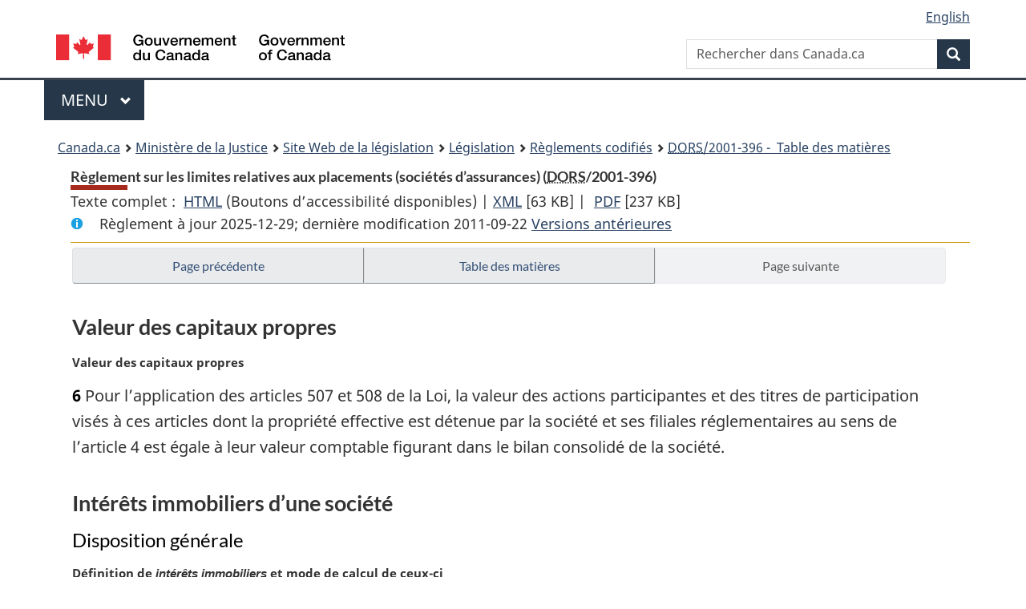

--- FILE ---
content_type: text/html
request_url: https://lois.justice.gc.ca/fra/reglements/DORS-2001-396/page-2.html
body_size: 43276
content:
<!DOCTYPE html>
<html class="no-js" lang="fr" dir="ltr">
<head>
<meta charset="utf-8">
<meta property="dcterms:accessRights" content="2"/>
<meta property="dcterms:service" content="JUS-Laws_Lois"/>
<meta content="width=device-width,initial-scale=1" name="viewport">
<meta name="dcterms.language" title="ISO639-2" content="fra" />
<link href="/canada/themes-dist/GCWeb/assets/favicon.ico" rel="icon" type="image/x-icon">
<link rel="stylesheet" href="/canada/themes-dist/GCWeb/css/theme.min.css">
<link rel="stylesheet" type="text/css" href="/css/browse.css">
<link rel="stylesheet" type="text/css" href="/css/lawContent.css">
<link rel="stylesheet" type="text/css" href="/css/commonView.css">
<script src="//assets.adobedtm.com/be5dfd287373/bb72b7edd313/launch-e34f760eaec8.min.js"></script>
<link rel="stylesheet" href="/js/jquery-ui.css" />
<title>Règlement sur les limites relatives aux placements (sociétés d’assurances)</title>
<meta content="width=device-width, initial-scale=1" name="viewport" />
<!-- Meta data -->
<meta name="description" content="Les ressources en ligne des lois et reglements codifiés du Canada" />
<meta name="dcterms.title" content="Lois codifiées, Règlement sur les limites relatives aux placements (sociétés d’assurances)" />
<meta name="dcterms.creator" title="Justice" content="Direction des services législatifs" />
<meta name="dcterms.subject" title="scheme" content="Les ressources en ligne des lois et reglements codifiés, Règlement sur les limites relatives aux placements (sociétés d’assurances)" />
<meta name="dcterms.language" title="ISO639-2" content="fra" />
<link href="https://fonts.googleapis.com/css?family=Montserrat" rel="stylesheet">
</head>
<body vocab="http://schema.org/" typeof="webPage">
<nav>
	<ul id="wb-tphp" class="wb-init wb-disable-inited">
		<li class="wb-slc"><a class="wb-sl" href="#wb-cont">Passer au contenu principal</a></li>
		<li class="wb-slc"><a class="wb-sl" href="#wb-info">Passer à « À propos de ce site</a></li>
		<li class="wb-slc"><a class="wb-sl" rel="alternate" href="?wbdisable=true">Passer à la version HTML simplifiée</a></li>
	</ul>
</nav>

<header>
	<div id="wb-bnr" class="container">
		<section id="wb-lng" class="text-right">
			<h2 class="wb-inv">Language selection</h2>
			<ul class="list-inline margin-bottom-none">
				<li><a lang="en" href="/scripts/changelanguage.asp">English</a></li>
			</ul>
		</section>
		<div class="row">
			<div class="brand col-xs-5 col-md-4">
				<a href="https://www.canada.ca/fr.html" rel="external"><img src="/canada/themes-dist/GCWeb/assets/sig-blk-fr.svg" alt="Gouvernement du Canada" property="logo"></a>
			</div>
			<section id="wb-srch" class="col-lg-8 text-right">
				<h2>Recherche</h2>
				<form action="https://www.canada.ca/fr/sr/srb.html" method="get" name="cse-search-box" role="search" class="form-inline ng-pristine ng-valid">
					<div class="form-group">
						<label for="wb-srch-q" class="wb-inv">Rechercher dans Canada.ca</label>
						<input name="cdn" value="canada" type="hidden">
						<input name="st" value="s" type="hidden">
						<input name="num" value="10" type="hidden">
						<input name="langs" value="fr" type="hidden">
						<input name="st1rt" value="1" type="hidden">
						<input name="s5bm3ts21rch" value="x" type="hidden">
					  <input id="wb-srch-q" list="wb-srch-q-ac" class="wb-srch-q form-control" name="q" type="search" value="" size="34" maxlength="170" placeholder="Rechercher dans Canada.ca">
						<input type="hidden" name="_charset_" value="UTF-8">
						<datalist id="wb-srch-q-ac">
					  </datalist>
					</div>
					<div class="form-group submit">
					<button type="submit" id="wb-srch-sub" class="btn btn-primary btn-small" name="wb-srch-sub"><span class="glyphicon-search glyphicon"></span><span class="wb-inv">Recherche</span></button>
					</div>
				</form>
			</section>
		</div>
	</div>
<nav id="wb-cont-menu" class="gcweb-v2 gcweb-menu" typeof="SiteNavigationElement">
	<div class="container">
		<h2 class="wb-inv">Menu</h2>
		<button type="button" aria-haspopup="true" aria-expanded="false">Menu <span class="wb-inv">principal</span> <span class="expicon glyphicon glyphicon-chevron-down"></span>
	  </button>
		<ul role="menu" aria-orientation="vertical" data-ajax-replace="https://www.canada.ca/content/dam/canada/sitemenu/sitemenu-v2-fr.html">
		  <li role="presentation"><a role="menuitem" href="https://www.canada.ca/fr/services/emplois.html">Emplois et milieu de travail</a></li>
		  <li role="presentation"><a role="menuitem" href="https://www.canada.ca/fr/services/immigration-citoyennete.html">Immigration et citoyennet&eacute;</a></li>
		  <li role="presentation"><a role="menuitem" href="https://voyage.gc.ca/">Voyage et tourisme</a></li>
		  <li role="presentation"><a role="menuitem" href="https://www.canada.ca/fr/services/entreprises.html">Entreprises et industrie</a></li>
		  <li role="presentation"><a role="menuitem" href="https://www.canada.ca/fr/services/prestations.html">Prestations</a></li>
		  <li role="presentation"><a role="menuitem" href="https://www.canada.ca/fr/services/sante.html">Sant&eacute;</a></li>
		  <li role="presentation"><a role="menuitem" href="https://www.canada.ca/fr/services/impots.html">Impôts</a></li>
		  <li role="presentation"><a role="menuitem" href="https://www.canada.ca/fr/services/environnement.html">Environnement et ressources naturelles</a></li>
		  <li role="presentation"><a role="menuitem" href="https://www.canada.ca/fr/services/defense.html">S&eacute;curit&eacute; nationale et d&eacute;fense</a></li>
		  <li role="presentation"><a role="menuitem" href="https://www.canada.ca/fr/services/culture.html">Culture, histoire et sport</a></li>
		  <li role="presentation"><a role="menuitem" href="https://www.canada.ca/fr/services/police.html">Services de police, justice et urgences</a></li>
		  <li role="presentation"><a role="menuitem" href="https://www.canada.ca/fr/services/transport.html">Transport et infrastructure</a></li>
		  <li role="presentation"><a role="menuitem" href="https://international.gc.ca/world-monde/index.aspx?lang=fra">Canada et le monde</a></li>
		  <li role="presentation"><a role="menuitem" href="https://www.canada.ca/fr/services/finance.html">Argent et finances</a></li>
		  <li role="presentation"><a role="menuitem" href="https://www.canada.ca/fr/services/science.html">Science et innovation</a></li>
		</ul>
	</div>
</nav>
<nav id="wb-bc" property="breadcrumb"><h2>You are here:</h2><div class="container"><ol class="breadcrumb"><li><a href="https://www.canada.ca/fr.html">Canada.ca</a></li><li><a href="https://www.justice.gc.ca/fra/index.html">Ministère de la Justice</a></li><li><a href="/fra">Site Web de la législation</a></li><li><a href="/fra/lois-index.html">Législation</a></li><li><a href="/fra/reglements/">Règlements codifiés</a></li><li><a href="/fra/reglements/DORS-2001-396/index.html"><abbr title='Décrets, ordonnances et règlements statutaires'>DORS</abbr>/2001-396 - &#x00A0;Table des matières</a></li></ol></div></nav>
</header>
<main property="mainContentOfPage" typeof="WebPageElement">
<div class="container">
<!-- MAIN CONT DIV START -->
<div class='legisHeader'><header><h1 id='wb-cont' class='HeadTitle'>Règlement sur les limites relatives aux placements (sociétés d’assurances)&#x00A0;(<abbr title='Décrets, ordonnances et règlements statutaires'>DORS</abbr>/2001-396)</h1><div id='printAll'><p id='FullDoc'>Texte complet : &nbsp;</p><ul><li><a href='TexteComplet.html'>HTML<span class='wb-invisible'>Texte complet : Règlement sur les limites relatives aux placements (sociétés d’assurances)</span></a>&nbsp;(Boutons d’accessibilité disponibles) |&nbsp;</li><li><a href='/fra/XML/DORS-2001-396.xml'>XML<span class='wb-invisible'>Texte complet : Règlement sur les limites relatives aux placements (sociétés d’assurances)</span></a> <span class='fileSize'>[63 KB]</span>&nbsp;|&nbsp;</li> <li><a href='/PDF/SOR-2001-396.pdf'>PDF<span class='wb-invisible'>Texte complet : Règlement sur les limites relatives aux placements (sociétés d’assurances)</span></a> <span class='fileSize'>[237 KB]</span></li></ul></div><div class='info'><p id='assentedDate'>Règlement à jour 2025-12-29; derni&egrave;re modification 2011-09-22 <a href='PITIndex.html'>Versions antérieures</a></p></div></header><div class='lineSeparator goldLineTop'></div></div><div class='docContents' id='docCont'>
<nav><div class="btn-group btn-group-justified"><a rel="prev" class="btn btn-default" role="button" href="page-1.html#docCont" >Page précédente</a><a id="right-panel-trigger" class="overlay-lnk btn btn-default" role="button" href="index.html" aria-controls="right-panel">Table des matières</a><a rel="next" href="#" class="btn btn-default disabled" >Page suivante</a></div></nav><div class="wb-txthl">
<section>
<h2 class="Part" id="h-663394"><span class="HTitleText1">Valeur des capitaux propres</span></h2><p class="MarginalNote"><span class="wb-invisible">Note marginale :</span>Valeur des capitaux propres</p><p class="Section" id="663395"><strong><a class="sectionLabel" id="s-6"><span class="sectionLabel">6</span></a></strong> Pour l’application des articles 507 et 508 de la Loi, la valeur des actions participantes et des titres de participation visés à ces articles dont la propriété effective est détenue par la société et ses filiales réglementaires au sens de l’article 4 est égale à leur valeur comptable figurant dans le bilan consolidé de la société.</p>
<h2 class="Part" id="h-663397"><span class="HTitleText1">Intérêts immobiliers d’une société</span></h2><h3 class="Subheading" id="h-663398"><span class="HTitleText2">Disposition générale</span></h3><p class="MarginalNoteDefinedTerm">Définition de <span class="DefinedTerm"><dfn>intérêts immobiliers</dfn></span> et mode de calcul de ceux-ci</p><ul class="Section ProvisionList" id="663399"><li><p class="Subsection" id="663401"><strong><a class="sectionLabel" id="s-7"><span class="sectionLabel">7</span></a></strong> <span class="lawlabel">(1)</span> Pour l’application de la partie IX de la Loi, sauf le paragraphe 502(3), les intérêts immobiliers d’une société et le mode de calcul de ces intérêts sont prévus aux articles 8 à 12.</p></li><li><p class="MarginalNote"><span class="wb-invisible">Note marginale :</span>Exception</p><p class="Subsection" id="663402"><span class="lawlabel">(2)</span> Pour l’application du paragraphe 502(3) de la Loi, les intérêts immobiliers d’une société s’entendent des biens immeubles visés à l’alinéa 11(1)a) et des actions et titres de participation visés à l’alinéa 11(1)b) qui deviennent la propriété effective de la société ou d’une entité désignée contrôlée par elle, par suite de la réalisation d’une sûreté fournie à l’égard d’un prêt ou d’un titre de créance visé au paragraphe 11(1).</p></li></ul>
<h3 class="Subheading" id="h-663404"><span class="HTitleText2">Intérêts immobiliers directs — biens immeubles et titres de créance</span></h3><p class="MarginalNote"><span class="wb-invisible">Note marginale :</span>Intérêts immobiliers directs</p><ul class="Section ProvisionList" id="663405"><li><p class="Subsection" id="663407"><strong><a class="sectionLabel" id="s-8"><span class="sectionLabel">8</span></a></strong> <span class="lawlabel">(1)</span> Sont des intérêts immobiliers d’une société :</p><ul class="ProvisionList"><li><p class="Paragraph" id="663408"><span class="lawlabel">a)</span> les biens immeubles dont la propriété effective est détenue par la société ou une entité désignée contrôlée par elle;</p></li><li><p class="Paragraph" id="663409"><span class="lawlabel">b)</span> les titres de créance qui sont émis en vue de l’acquisition ou de l’amélioration des biens immeubles visés à l’alinéa a) et dont le débiteur est la société ou une entité désignée contrôlée par elle.</p></li></ul></li><li><p class="MarginalNote"><span class="wb-invisible">Note marginale :</span>Valeur</p><p class="Subsection" id="663410"><span class="lawlabel">(2)</span> La valeur de ces intérêts immobiliers correspond :</p><ul class="ProvisionList"><li><p class="Paragraph" id="663412"><span class="lawlabel">a)</span> dans le cas d’un bien immeuble visé à l’alinéa (1)a), à la valeur comptable de celui-ci;</p></li><li><p class="Paragraph" id="663413"><span class="lawlabel">b)</span> dans le cas d’un titre de créance visé à l’alinéa (1)b), à l’excédent éventuel de la valeur comptable de celui-ci sur la valeur comptable du bien immeuble visé à cet alinéa.</p></li></ul></li></ul>
<h3 class="Subheading" id="h-663414"><span class="HTitleText2">Intérêts immobiliers indirects — biens immeubles, actions et titres de participation</span></h3><p class="MarginalNote"><span class="wb-invisible">Note marginale :</span>Intérêts immobiliers indirects</p><ul class="Section ProvisionList" id="663415"><li><p class="Subsection" id="663417"><strong><a class="sectionLabel" id="s-9"><span class="sectionLabel">9</span></a></strong> <span class="lawlabel">(1)</span> Sont des intérêts immobiliers d’une société :</p><ul class="ProvisionList"><li><p class="Paragraph" id="663418"><span class="lawlabel">a)</span> à une date donnée, les biens immeubles présentant les caractéristiques suivantes :</p><ul class="ProvisionList"><li><p class="Subparagraph" id="663419"><span class="lawlabel">(i)</span> leur propriété effective est détenue par :</p><ul class="ProvisionList"><li><p class="Clause" id="663420"><span class="lawlabel">(A)</span> soit une entité immobilière apparentée à la société et qui est une coentreprise,</p></li><li><p class="Clause" id="663421"><span class="lawlabel">(B)</span> soit une entité dans laquelle l’entité visée à la division (A) a un intérêt de groupe financier,</p></li></ul></li><li><p class="Subparagraph" id="663422"><span class="lawlabel">(ii)</span> ils figureraient dans le bilan de la société si celui-ci était établi à cette date selon les principes comptables visés au paragraphe 331(4) de la Loi, compte tenu de toute spécification du surintendant aux termes de ce paragraphe;</p></li></ul></li><li><p class="Paragraph" id="663423"><span class="lawlabel">b)</span> les actions et les titres de participation de toute entité immobilière apparentée à la société, autre que celle visée à l’alinéa a), dont la propriété effective est détenue par la société ou une entité désignée contrôlée par elle.</p></li></ul></li><li><p class="MarginalNote"><span class="wb-invisible">Note marginale :</span>Valeur</p><p class="Subsection" id="663424"><span class="lawlabel">(2)</span> La valeur de ces intérêts immobiliers correspond :</p><ul class="ProvisionList"><li><p class="Paragraph" id="663426"><span class="lawlabel">a)</span> dans le cas d’un bien immeuble visé à l’alinéa (1)a), à la valeur comptable de celui-ci;</p></li><li><p class="Paragraph" id="663427"><span class="lawlabel">b)</span> dans le cas d’une action et d’un titre de participation visés à l’alinéa (1)b), à la valeur comptable de ceux-ci.</p></li></ul></li></ul>
<h3 class="Subheading" id="h-663428"><span class="HTitleText2">Intérêts immobiliers indirects — prêts et titres de créance</span></h3><p class="MarginalNote"><span class="wb-invisible">Note marginale :</span>Intérêts immobiliers indirects</p><ul class="Section ProvisionList" id="663429"><li><p class="Subsection" id="663431"><strong><a class="sectionLabel" id="s-10"><span class="sectionLabel">10</span></a></strong> <span class="lawlabel">(1)</span> Sont des intérêts immobiliers d’une société :</p><ul class="ProvisionList"><li><p class="Paragraph" id="663432"><span class="lawlabel">a)</span> les titres de créance émis par une entité immobilière apparentée à la société et dont la propriété effective est détenue par la société ou une entité désignée contrôlée par elle;</p></li><li><p class="Paragraph" id="663433"><span class="lawlabel">b)</span> les prêts consentis par la société ou une entité désignée contrôlée par elle à une entité immobilière apparentée à la société;</p></li><li><p class="Paragraph" id="663434"><span class="lawlabel">c)</span> les prêts consentis par la société ou une entité désignée contrôlée par elle à l’une des entités suivantes :</p><ul class="ProvisionList"><li><p class="Subparagraph" id="663435"><span class="lawlabel">(i)</span> une entité immobilière dans laquelle une institution financière, une société de portefeuille bancaire ou une société de portefeuille d’assurances contrôlées par la société ont un intérêt de groupe financier,</p></li><li><p class="Subparagraph" id="663436"><span class="lawlabel">(ii)</span> une entité immobilière qui est contrôlée par une entité immobilière visée au sous-alinéa (i);</p></li></ul></li><li><p class="Paragraph" id="663437"><span class="lawlabel">d)</span> les titres de créance qui sont émis par une entité immobilière visée aux sous-alinéas c)(i) ou (ii) et dont la propriété effective est détenue par la société ou une entité désignée contrôlée par elle;</p></li><li><p class="Paragraph" id="663438"><span class="lawlabel">e)</span> les titres de créance présentant les caractéristiques suivantes :</p><ul class="ProvisionList"><li><p class="Subparagraph" id="663439"><span class="lawlabel">(i)</span> ils ont été émis par une entité immobilière apparentée à la société,</p></li><li><p class="Subparagraph" id="663440"><span class="lawlabel">(ii)</span> leur propriété effective est détenue par une tierce partie,</p></li><li><p class="Subparagraph" id="663441"><span class="lawlabel">(iii)</span> ils sont garantis par la société ou une entité désignée contrôlée par elle;</p></li></ul></li><li><p class="Paragraph" id="663442"><span class="lawlabel">f)</span> les prêts consentis par une tierce partie à une entité immobilière apparentée à la société et garantis par la société ou une entité désignée contrôlée par elle.</p></li></ul></li><li><p class="MarginalNote"><span class="wb-invisible">Note marginale :</span>Valeur</p><p class="Subsection" id="663443"><span class="lawlabel">(2)</span> La valeur de ces intérêts immobiliers correspond :</p><ul class="ProvisionList"><li><p class="Paragraph" id="663445"><span class="lawlabel">a)</span> dans le cas d’un titre de créance visé aux alinéas (1)a) ou d), à la valeur comptable de celui-ci;</p></li><li><p class="Paragraph" id="663446"><span class="lawlabel">b)</span> dans le cas d’un prêt visé aux alinéas (1)b) ou c), à la valeur comptable de celui-ci;</p></li><li><p class="Paragraph" id="663447"><span class="lawlabel">c)</span> dans le cas d’un titre de créance garanti visé à l’alinéa (1)e) ou d’un prêt garanti visé à l’alinéa (1)f) :</p><ul class="ProvisionList"><li><p class="Subparagraph" id="663448"><span class="lawlabel">(i)</span> si le titre de créance a été émis par une entité immobilière apparentée à la société et que l’entité a la propriété effective d’un bien immeuble constituant un intérêt immobilier de la société aux termes de l’alinéa 9(1)a), ou si le prêt a été consenti à une telle entité immobilière apparentée, à l’excédent éventuel de la valeur nominale de la garantie sur la valeur du bien immeuble établie conformément à l’alinéa 9(2)a),</p></li><li><p class="Subparagraph" id="663449"><span class="lawlabel">(ii)</span> dans tout autre cas, à la valeur nominale de la garantie.</p></li></ul></li></ul></li></ul>
<h3 class="Subheading" id="h-663450"><span class="HTitleText2">Intérêts immobiliers indirects — prêts et titres de créance garantis</span></h3><p class="MarginalNote"><span class="wb-invisible">Note marginale :</span>Intérêts immobiliers indirects</p><ul class="Section ProvisionList" id="663451"><li><p class="Subsection" id="663453"><strong><a class="sectionLabel" id="s-11"><span class="sectionLabel">11</span></a></strong> <span class="lawlabel">(1)</span> Si une société ou une entité désignée contrôlée par elle consent un prêt à une tierce partie ou détient à titre de véritable propriétaire ou garantit un titre de créance dont une tierce partie est le débiteur, le prêt ou le titre de créance, selon le cas, est un intérêt immobilier de la société s’il est garanti par :</p><ul class="ProvisionList"><li><p class="Paragraph" id="663454"><span class="lawlabel">a)</span> soit un bien immeuble dont la propriété effective est détenue par une tierce partie conjointement avec l’une des entités suivantes :</p><ul class="ProvisionList"><li><p class="Subparagraph" id="663455"><span class="lawlabel">(i)</span> la société,</p></li><li><p class="Subparagraph" id="663456"><span class="lawlabel">(ii)</span> l’entité désignée,</p></li><li><p class="Subparagraph" id="663457"><span class="lawlabel">(iii)</span> une entité immobilière apparentée à la société,</p></li><li><p class="Subparagraph" id="663458"><span class="lawlabel">(iv)</span> une institution financière, une société de portefeuille bancaire ou une société de portefeuille d’assurances contrôlées par la société,</p></li><li><p class="Subparagraph" id="663459"><span class="lawlabel">(v)</span> une entité contrôlée par une institution financière, une société de portefeuille bancaire ou une société de portefeuille d’assurances visées au sous-alinéa (iv),</p></li><li><p class="Subparagraph" id="663460"><span class="lawlabel">(vi)</span> une entité immobilière visée aux sous-alinéas 10(1)c)(i) ou (ii);</p></li></ul></li><li><p class="Paragraph" id="663461"><span class="lawlabel">b)</span> soit des actions ou des titres de participation de l’une des entités suivantes, dont la propriété effective est détenue par une tierce partie :</p><ul class="ProvisionList"><li><p class="Subparagraph" id="663462"><span class="lawlabel">(i)</span> une entité qui a la propriété effective d’un bien immeuble conjointement avec la société, une entité immobilière apparentée à la société ou une entité désignée contrôlée par la société,</p></li><li><p class="Subparagraph" id="663463"><span class="lawlabel">(ii)</span> une entité immobilière apparentée à la société.</p></li></ul></li></ul></li><li><p class="MarginalNote"><span class="wb-invisible">Note marginale :</span>Valeur</p><p class="Subsection" id="663464"><span class="lawlabel">(2)</span> La valeur de ces intérêts immobiliers correspond :</p><ul class="ProvisionList"><li><p class="Paragraph" id="663466"><span class="lawlabel">a)</span> dans le cas d’un prêt ou d’un titre de créance garanti par un bien immeuble visé à l’alinéa (1)a), à la moins élevée des valeurs suivantes :</p><ul class="ProvisionList"><li><p class="Subparagraph" id="663467"><span class="lawlabel">(i)</span> la valeur de réalisation nette de l’intérêt de la tierce partie dans le bien immeuble à la date à laquelle la sûreté a été fournie,</p></li><li><p class="Subparagraph" id="663468"><span class="lawlabel">(ii)</span> le montant calculé selon la formule suivante :</p><div class="Subparagraph" id="663469"><p class="Formula">A - B</p><p class="FormulaGroup">où :</p><dl class="FormulaDefinitionList"><dt class="FormulaTerm"><dfn>A</dfn></dt><dd class="FormulaDef">représente :<ul class="FormulaProvisionList"><li><p class="FormulaParagraph" id="663472"><span class="lawlabel">(A)</span> dans le cas d’un prêt consenti par la société ou une entité désignée contrôlée par elle ou d’un titre de créance dont la propriété effective est détenue par la société ou une entité désignée contrôlée par elle, la valeur comptable du prêt ou du titre de créance,</p></li><li><p class="FormulaParagraph" id="663473"><span class="lawlabel">(B)</span> dans le cas d’un titre de créance garanti par la société ou une entité désignée contrôlée par elle, la valeur nominale de la garantie,</p></li></ul></dd><dt class="FormulaTerm"><dfn>B</dfn></dt><dd class="FormulaDef">la valeur de réalisation nette totale des autres sûretés fournies, le cas échéant, à l’égard du prêt ou du titre de créance;</dd></dl></div></li></ul></li><li><p class="Paragraph" id="663475"><span class="lawlabel">b)</span> dans le cas d’un prêt ou d’un titre de créance garanti par des actions ou des titres de participation d’une entité visée au sous-alinéa (1)b)(i) qui sont la propriété effective d’une tierce partie, à la moins élevée des valeurs suivantes :</p><ul class="ProvisionList"><li><p class="Subparagraph" id="663476"><span class="lawlabel">(i)</span> la valeur de réalisation nette de l’intérêt de la tierce partie dans ces actions ou ces titres de participation à la date à laquelle la sûreté a été fournie,</p></li><li><p class="Subparagraph" id="663477"><span class="lawlabel">(ii)</span> le montant calculé selon la formule suivante :</p><div class="Subparagraph" id="663478"><p class="Formula">A - (B - (C × D/E))</p><p class="FormulaGroup">où :</p><dl class="FormulaDefinitionList"><dt class="FormulaTerm"><dfn>A</dfn></dt><dd class="FormulaDef">représente :<ul class="FormulaProvisionList"><li><p class="FormulaParagraph" id="663481"><span class="lawlabel">(A)</span> dans le cas d’un prêt consenti par la société ou une entité désignée contrôlée par elle ou d’un titre de créance dont la propriété effective est détenue par la société ou une entité désignée contrôlée par elle, la valeur comptable du prêt ou du titre de créance,</p></li><li><p class="FormulaParagraph" id="663482"><span class="lawlabel">(B)</span> dans le cas d’un titre de créance garanti par la société ou une entité désignée contrôlée par elle, la valeur nominale de la garantie,</p></li></ul></dd><dt class="FormulaTerm"><dfn>B</dfn></dt><dd class="FormulaDef">la valeur de réalisation nette totale de toutes les sûretés fournies à l’égard du prêt ou du titre de créance,</dd><dt class="FormulaTerm"><dfn>C</dfn></dt><dd class="FormulaDef">la valeur de réalisation nette de l’intérêt que détient l’entité dans le bien immeuble visé au sous-alinéa (1)b)(i),</dd><dt class="FormulaTerm"><dfn>D</dfn></dt><dd class="FormulaDef">la valeur des actions ou des titres de participation fournis à titre de sûreté,</dd><dt class="FormulaTerm"><dfn>E</dfn></dt><dd class="FormulaDef">la valeur totale des actions en circulation de l’entité ou des titres de participation en circulation de celle-ci;</dd></dl></div></li></ul></li><li><p class="Paragraph" id="663487"><span class="lawlabel">c)</span> dans le cas d’un prêt ou d’un titre de créance garanti par des actions ou des titres de participation d’une entité immobilière apparentée visée au sous-alinéa (1)b)(ii) qui sont la propriété effective d’une tierce partie, à la moins élevée des valeurs suivantes :</p><ul class="ProvisionList"><li><p class="Subparagraph" id="663488"><span class="lawlabel">(i)</span> la valeur de réalisation nette de l’intérêt de la tierce partie dans ces actions ou ces titres de participation à la date à laquelle la sûreté a été fournie,</p></li><li><p class="Subparagraph" id="663489"><span class="lawlabel">(ii)</span> le montant calculé selon la formule suivante :</p><div class="Subparagraph" id="663490"><p class="Formula">A - B</p><p class="FormulaGroup">où :</p><dl class="FormulaDefinitionList"><dt class="FormulaTerm"><dfn>A</dfn></dt><dd class="FormulaDef">représente :<ul class="FormulaProvisionList"><li><p class="FormulaParagraph" id="663493"><span class="lawlabel">(A)</span> dans le cas d’un prêt consenti par la société ou une entité désignée contrôlée par elle ou d’un titre de créance dont la propriété effective est détenue par la société ou une entité désignée contrôlée par elle, la valeur comptable du prêt ou du titre de créance,</p></li><li><p class="FormulaParagraph" id="663494"><span class="lawlabel">(B)</span> dans le cas d’un titre de créance garanti par la société ou une entité désignée contrôlée par elle, la valeur nominale de la garantie,</p></li></ul></dd><dt class="FormulaTerm"><dfn>B</dfn></dt><dd class="FormulaDef">la valeur de réalisation nette totale des autres sûretés fournies, le cas échéant, à l’égard du prêt ou du titre de créance.</dd></dl></div></li></ul></li></ul></li></ul>
<h3 class="Subheading" id="h-663496"><span class="HTitleText2">Autres intérêts immobiliers</span></h3><p class="MarginalNote"><span class="wb-invisible">Note marginale :</span>Autres intérêts immobiliers</p><ul class="Section ProvisionList" id="663497"><li><p class="Subsection" id="663499"><strong><a class="sectionLabel" id="s-12"><span class="sectionLabel">12</span></a></strong> <span class="lawlabel">(1)</span> Sont des intérêts immobiliers d’une société :</p><ul class="ProvisionList"><li><p class="Paragraph" id="663500"><span class="lawlabel">a)</span> les garanties fournies par la société ou une entité désignée contrôlée par elle à une entité — autre que la société ou l’entité désignée — afin d’achever l’aménagement d’un bien immeuble dont la propriété effective est détenue par l’une des entités suivantes :</p><ul class="ProvisionList"><li><p class="Subparagraph" id="663501"><span class="lawlabel">(i)</span> la société,</p></li><li><p class="Subparagraph" id="663502"><span class="lawlabel">(ii)</span> une entité désignée contrôlée par la société,</p></li><li><p class="Subparagraph" id="663503"><span class="lawlabel">(iii)</span> une entité immobilière apparentée à la société;</p></li></ul></li><li><p class="Paragraph" id="663504"><span class="lawlabel">b)</span> les conventions conclues par la société ou une entité désignée contrôlée par elle pour aider à payer les frais d’exploitation ou de financement engagés par une tierce partie à l’égard d’un bien immeuble dont la propriété effective est détenue par l’une des entités suivantes :</p><ul class="ProvisionList"><li><p class="Subparagraph" id="663505"><span class="lawlabel">(i)</span> la société,</p></li><li><p class="Subparagraph" id="663506"><span class="lawlabel">(ii)</span> une entité désignée contrôlée par la société,</p></li><li><p class="Subparagraph" id="663507"><span class="lawlabel">(iii)</span> une entité immobilière apparentée à la société.</p></li></ul></li></ul></li><li><p class="MarginalNote"><span class="wb-invisible">Note marginale :</span>Valeur</p><p class="Subsection" id="663508"><span class="lawlabel">(2)</span> La valeur de ces intérêts immobiliers correspond :</p><ul class="ProvisionList"><li><p class="Paragraph" id="663510"><span class="lawlabel">a)</span> dans le cas d’une garantie visée à l’alinéa (1)a), au coût estimatif d’achèvement de l’aménagement du bien immeuble;</p></li><li><p class="Paragraph" id="663511"><span class="lawlabel">b)</span> dans le cas d’une convention visée à l’alinéa (1)b), au montant des fonds avancés, aux termes de la convention, par la société ou une entité désignée contrôlée par elle.</p></li></ul></li></ul>
<h2 class="Part" id="h-663512"><span class="HTitleText1">Abrogations</span></h2><p class="MarginalNote"><span class="wb-invisible">Note marginale :</span>Abrogation</p><p class="Section" id="663513"><strong><a class="sectionLabel" id="s-13"><span class="sectionLabel">13</span></a></strong> [Abrogation]</p>
<p class="MarginalNote"><span class="wb-invisible">Note marginale :</span>Abrogation</p><p class="Section" id="663515"><strong><a class="sectionLabel" id="s-14"><span class="sectionLabel">14</span></a></strong> [Abrogation]</p>
<h2 class="Part" id="h-663517"><span class="HTitleText1">Entrée en vigueur</span></h2><p class="MarginalNote"><span class="wb-invisible">Note marginale :</span>Entrée en vigueur</p><p class="Section transitional" id="663518"><strong><a href="#footnoted_f" id="footnoted_f-ID0EBCA"><span class="wb-invisible">Note de bas de page </span><sup>*</sup></a><a class="sectionLabel" id="s-15"><span class="sectionLabel">15</span></a></strong> Le présent règlement entre en vigueur à la date d’entrée en vigueur des articles 494 et 509 de la <cite class="XRefExternalAct"><a href="/fra/lois/I-11.8">Loi sur les sociétés d’assurances</a></cite>, édictés par l’article 426 de la <cite class="XRefExternalAct"><a href="/fra/lois/F-11.1">Loi sur l’Agence de la consommation en matière financière du Canada</a></cite>, chapitre 9 des Lois du Canada (2001).</p><ul class="ProvisionList"><li><div class="Footnote"><p class="Footnote"><a href="#footnoted_f-ID0EBCA" id="footnoted_f"><span class="wb-invisible">Retour à la référence de la note de bas de page </span><sup>*</sup></a>[Note : Règlement en vigueur le 24 octobre 2001, <em>voir</em> TR/2001-102.]</p></div></li></ul>
</section></div>
</div> <!--END OF DocContents -->
<section id="right-panel" class="wb-overlay modal-content overlay-def wb-panel-l"><header class="modal-header"><h2 class="modal-title">Table des matières</h2></header><div class="modal-body"><nav>
<ul class="TocIndent">
<li><a title="Page 1" href="page-1.html">
Règlement sur les limites relatives aux placements (sociétés d’assurances)</a><ul class="TocIndent"><li><span class='sectionRange'>1 - </span><a href="page-1.html#h-663263"><span class="HTitleText1">Définitions et interprétation</span></a>
</li>
<li><span class='sectionRange'>3 - </span><a href="page-1.html#h-663308"><span class="HTitleText1">Exemptions</span></a>
</li>
<li><span class='sectionRange'>4 - </span><a href="page-1.html#h-663319"><span class="HTitleText1">Filiales réglementaires</span></a>
</li>
<li><span class='sectionRange'>5 - </span><a href="page-1.html#h-663327"><span class="HTitleText1">Montants limites</span></a>
</li>
<li><span class='sectionRange'>6 - </span><a href="page-2.html#h-663394"><span class="HTitleText1">Valeur des capitaux propres</span></a>
</li>
<li><span class='sectionRange'>7 - </span><a href="page-2.html#h-663397"><span class="HTitleText1">Intérêts immobiliers d’une société</span></a>
<ul class="TocIndent"><li>
<span class='sectionRange'>7 - </span><a href="page-2.html#h-663398"><span class="HTitleText2">Disposition générale</span></a>
</li>
<li><span class='sectionRange'>8 - </span><a href="page-2.html#h-663404"><span class="HTitleText2">Intérêts immobiliers directs — biens immeubles et titres de créance</span></a>
</li>
<li><span class='sectionRange'>9 - </span><a href="page-2.html#h-663414"><span class="HTitleText2">Intérêts immobiliers indirects — biens immeubles, actions et titres de participation</span></a>
</li>
<li><span class='sectionRange'>10 - </span><a href="page-2.html#h-663428"><span class="HTitleText2">Intérêts immobiliers indirects — prêts et titres de créance</span></a>
</li>
<li><span class='sectionRange'>11 - </span><a href="page-2.html#h-663450"><span class="HTitleText2">Intérêts immobiliers indirects — prêts et titres de créance garantis</span></a>
</li>
<li><span class='sectionRange'>12 - </span><a href="page-2.html#h-663496"><span class="HTitleText2">Autres intérêts immobiliers</span></a>
</li></ul>
</li><li><span class='sectionRange'>13 - </span><a href="page-2.html#h-663512"><span class="HTitleText1">Abrogations</span></a>
</li>
<li><span class='sectionRange'>15 - </span><a href="page-2.html#h-663517"><span class="HTitleText1">Entrée en vigueur</span></a>
</li></ul>
</li></ul>

</nav>

</div></section>
<div class="lineSeparator">&nbsp;</div><nav><div class="btn-group btn-group-justified"><a rel="prev" class="btn btn-default" role="button" href="page-1.html#docCont" >Page précédente</a><a rel="next" href="#" class="btn btn-default disabled" >Page suivante</a></div></nav><form class='form-inline goToSection' action='/scripts/gotopage.asp' method='post'><div class='nextPreviousBtnAlign selectTop'><label class='wb-invisible' for='pageSelect'>Choisissez la page</label><select id='pageSelect' title='Choisissez la page' name='selectPage' class='navSelect'><option value='index'>Table des matières</option><option value='page-1'>1    ... 5</option><option value='page-2' selected='selected'>6         ... 15</option></select><input class="button-accent" type='submit' value='Aller &agrave; la page' /><input type='hidden' name='folder' value='DORS-2001-396'/><input type='hidden' name='type' value='reglements' /><input type='hidden' name='language' value='fra'/></div></form>
<!-- MAIN CONT DIV END --></div>
<section class="pagedetails container">
    <h2 class="wb-inv">Détails de la page</h2>   
        <dl id="wb-dtmd">
    <dt>Date de modification : </dt>
    <dd><time property="dateModified">﻿2026-01-27</time></dd>
</dl>
</section>
<script src="https://ajax.googleapis.com/ajax/libs/jquery/2.2.4/jquery.js"></script>
<script src="/canada/themes-dist/wet-boew/js/wet-boew.min.js"></script>
<script src="/canada/themes-dist/GCWeb/js/theme.min.js"></script>
</main>
﻿<footer id="wb-info">
	<div class="gc-contextual" style="background: #f5f5f5 !important; color: #222222ff">
		<div class="container">
			<nav class="wb-navcurr pb-4 pt-4">
				<h3 class="mt-4">Site Web de la législation</h3>
				<ul class="list-unstyled colcount-sm-2 colcount-md-3">
					<li><a style="color: #222222ff" href="/fra/const-index.html">Textes constitutionnels</a></li>
					<li><a style="color: #222222ff" href="/fra/res-index.html">Ressources connexes</a></li>
					<li><a style="color: #222222ff" href="/fra/lois-index.html/">Lois et règlements codifiés</a></li>
					<li><a style="color: #222222ff" href="/Recherche/Recherche.aspx">Recherche</a></li>
					<li><a style="color: #222222ff" href="/fra/aide-index.html/">Aide</a></li>
				</ul>
			</nav>
		</div>
	</div>

	<div class="gc-contextual">
		<div class="container">
			<nav class="wb-navcurr pb-4 pt-4">
				<h3 class="mt-4">Ministère de la Justice Canada</h3>
				<ul class="list-unstyled colcount-sm-2 colcount-md-3">
					<li><a href="https://www.justice.gc.ca/fra/df-fl/index.html">Droit de la famille</a></li>
					<li><a href="https://www.justice.gc.ca/fra/jp-cj/index.html">Justice pénale</a></li>
					<li><a href="https://www.justice.gc.ca/fra/fina-fund/index.html">Financement</a></li>
					<li><a href="https://www.justice.gc.ca/fra/sjc-csj/index.html">Le système de justice du Canada</a></li>
					<li><a href="https://laws-lois.justice.gc.ca/fra/">Lois</a></li>
				</ul>
			</nav>
		</div>
	</div>

	<div class="landscape">
		<div class="container">
			<nav class="wb-navcurr pb-3 pt-4">
				<h3 class="mt-3">Gouvernement du Canada</h3>
				<ul class="list-unstyled colcount-sm-2 colcount-md-3">
					<li><a href="https://www.canada.ca/fr/contact.html" rel="external">Toutes les coordonnées</a></li>
					<li><a href="https://www.canada.ca/fr/gouvernement/min.html" rel="external">Ministères et organismes</a></li>
					<li><a href="https://www.canada.ca/fr/gouvernement/systeme.html" rel="external">À propos du gouvernement</a></li>
				</ul>
				
				<h4><span class="wb-inv">Thèmes et sujets</span></h4>
				<ul class="list-unstyled colcount-sm-2 colcount-md-3">
					<li><a href="https://www.canada.ca/fr/services/emplois.html" rel="external">Emplois</a></li>
					<li><a href="https://www.canada.ca/fr/services/immigration-citoyennete.html" rel="external">Immigration et citoyenneté</a></li>
					<li><a href="https://voyage.gc.ca/" rel="external">Voyage et tourisme</a></li>
					<li><a href="https://www.canada.ca/fr/services/entreprises.html" rel="external">Entreprises</a></li>
					<li><a href="https://www.canada.ca/fr/services/prestations.html" rel="external">Prestations</a></li>
					<li><a href="https://www.canada.ca/fr/services/sante.html" rel="external">Santé</a></li>
					<li><a href="https://www.canada.ca/fr/services/impots.html" rel="external">Impôts</a></li>
					<li><a href="https://www.canada.ca/fr/services/environnement.html" rel="external">Environnement et ressources naturelles</a></li>
					<li><a href="https://www.canada.ca/fr/services/defense.html" rel="external">Sécurité nationale et défense</a></li>
					<li><a href="https://www.canada.ca/fr/services/culture.html" rel="external">Culture, histoire et sport</a></li>
					<li><a href="https://www.canada.ca/fr/services/police.html" rel="external">Services de police, justice et urgences</a></li>
					<li><a href="https://www.canada.ca/fr/services/transport.html" rel="external">Transport et infrastructure</a></li>
					<li><a href="https://www.international.gc.ca/world-monde/index.aspx?lang=fra" rel="external">Le Canada et le monde</a></li>
					<li><a href="https://www.canada.ca/fr/services/finance.html" rel="external">Argent et finance</a></li>
					<li><a href="https://www.canada.ca/fr/services/science.html" rel="external">Science et innovation</a></li>
					<li><a href="https://www.canada.ca/fr/services/autochtones.html" rel="external">Autochtones</a></li>
					<li><a href="https://www.canada.ca/fr/services/veterans.html" rel="external">Vétérans et militaires</a></li>
					<li><a href="https://www.canada.ca/fr/services/jeunesse.html" rel="external">Jeunesse</a></li>
				</ul>
			</nav>
		</div>
	</div>
	<div class="brand">
		<div class="container">
			<div class="row">
				<nav class="col-md-9 col-lg-10 ftr-urlt-lnk pb-0">
					<ul>
						<li><a href="https://www.canada.ca/fr/sociaux.html" rel="external">Médias sociaux</a></li>
						<li><a href="https://www.canada.ca/fr/mobile.html" rel="external">Applications mobiles</a></li>
						<li><a href="https://www.canada.ca/fr/gouvernement/a-propos.html" rel="external">À propos de Canada.ca</a></li>
						<li><a href="https://www.canada.ca/fr/transparence/avis.html" rel="external">Avis</a></li>
						<li><a href="https://www.canada.ca/fr/transparence/confidentialite.html" rel="external">Confidentialité</a></li>
					</ul>
				</nav>
				<div class="col-xs-6 visible-sm visible-xs tofpg">
					<a href="#wb-cont">Haut de la page <span class="glyphicon glyphicon-chevron-up"></span></a>
				</div>
				<div class="col-xs-6 col-md-3 col-lg-2 text-right">
					<img src="https://wet-boew.github.io/themes-dist/GCWeb/GCWeb/assets/wmms-blk.svg" alt="Symbole du gouvernement du Canada">
				</div>
			</div>
		</div>
	</div>
</footer>
<!-- ELAPSE -->
<!-- Do not remove - this Adobe Analytics tag - STARTS --> 	
<script>_satellite.pageBottom();</script>
<!-- Do not remove - this Adobe Analytics tag - STARTS --> 

<script src="/js/tocCheckjs.js"></script>
</body>
</html>
